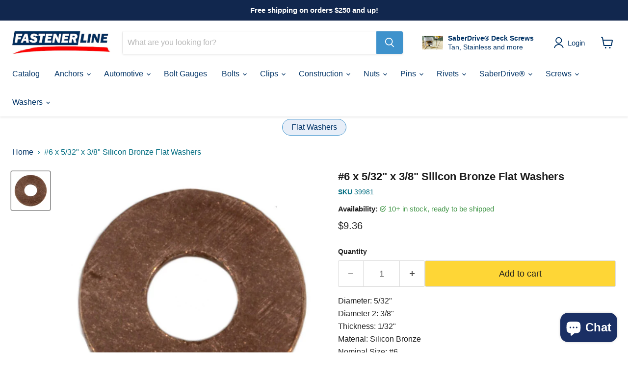

--- FILE ---
content_type: text/html; charset=utf-8
request_url: https://fastenerline.com/collections/all/products/39981?view=recently-viewed
body_size: 1503
content:






















  












<li
  class="productgrid--item  imagestyle--natural      productitem--emphasis  product-recently-viewed-card    show-actions--mobile"
  data-product-item
  data-product-quickshop-url="/products/39981"
  
    data-recently-viewed-card
  
>
  <div class="productitem" data-product-item-content>
    
    
    
    

    

    

    <div class="productitem__container">
      <div class="product-recently-viewed-card-time" data-product-handle="39981">
      <button
        class="product-recently-viewed-card-remove"
        aria-label="close"
        data-remove-recently-viewed
      >
        


                                                                      <svg class="icon-remove "    aria-hidden="true"    focusable="false"    role="presentation"    xmlns="http://www.w3.org/2000/svg" width="10" height="10" viewBox="0 0 10 10" xmlns="http://www.w3.org/2000/svg">      <path fill="currentColor" d="M6.08785659,5 L9.77469752,1.31315906 L8.68684094,0.225302476 L5,3.91214341 L1.31315906,0.225302476 L0.225302476,1.31315906 L3.91214341,5 L0.225302476,8.68684094 L1.31315906,9.77469752 L5,6.08785659 L8.68684094,9.77469752 L9.77469752,8.68684094 L6.08785659,5 Z"></path>    </svg>                                              

      </button>
    </div>

      <div class="productitem__image-container">
        <a
          class="productitem--image-link"
          href="/products/39981"
          aria-label="/products/39981"
          tabindex="-1"
          data-product-page-link
        >
          <figure
            class="productitem--image"
            data-product-item-image
            
              style="--product-grid-item-image-aspect-ratio: 1.0;"
            
          >
            
              
              

  
    <noscript data-rimg-noscript>
      <img
        
          src="//fastenerline.com/cdn/shop/products/39981_a4aeeb86-b840-4ed4-9ee7-3d389ce4dd5f_512x512.jpg?v=1756320287"
        

        alt="#6 x 5/32&quot; x 3/8&quot; Silicon Bronze Flat Washers"
        data-rimg="noscript"
        srcset="//fastenerline.com/cdn/shop/products/39981_a4aeeb86-b840-4ed4-9ee7-3d389ce4dd5f_512x512.jpg?v=1756320287 1x, //fastenerline.com/cdn/shop/products/39981_a4aeeb86-b840-4ed4-9ee7-3d389ce4dd5f_1024x1024.jpg?v=1756320287 2x, //fastenerline.com/cdn/shop/products/39981_a4aeeb86-b840-4ed4-9ee7-3d389ce4dd5f_1536x1536.jpg?v=1756320287 3x, //fastenerline.com/cdn/shop/products/39981_a4aeeb86-b840-4ed4-9ee7-3d389ce4dd5f_1684x1684.jpg?v=1756320287 3.29x"
        class="productitem--image-primary"
        
        
      >
    </noscript>
  

  <img
    
      src="//fastenerline.com/cdn/shop/products/39981_a4aeeb86-b840-4ed4-9ee7-3d389ce4dd5f_512x512.jpg?v=1756320287"
    
    alt="#6 x 5/32&quot; x 3/8&quot; Silicon Bronze Flat Washers"

    
      data-rimg="lazy"
      data-rimg-scale="1"
      data-rimg-template="//fastenerline.com/cdn/shop/products/39981_a4aeeb86-b840-4ed4-9ee7-3d389ce4dd5f_{size}.jpg?v=1756320287"
      data-rimg-max="1686x1686"
      data-rimg-crop="false"
      
      srcset="data:image/svg+xml;utf8,<svg%20xmlns='http://www.w3.org/2000/svg'%20width='512'%20height='512'></svg>"
    

    class="productitem--image-primary"
    
    
  >



  <div data-rimg-canvas></div>


            

            



























          </figure>
        </a>
      </div><div class="productitem--info">
        
          
        

        
          






























<div class="price productitem__price ">
  
    <div
      class="price__compare-at visible"
      data-price-compare-container
    >

      
        <span class="money price__original" data-price-original></span>
      
    </div>


    
      
      <div class="price__compare-at--hidden" data-compare-price-range-hidden>
        
          <span class="visually-hidden">Original price</span>
          <span class="money price__compare-at--min" data-price-compare-min>
            $9.36
          </span>
          -
          <span class="visually-hidden">Original price</span>
          <span class="money price__compare-at--max" data-price-compare-max>
            $9.36
          </span>
        
      </div>
      <div class="price__compare-at--hidden" data-compare-price-hidden>
        <span class="visually-hidden">Original price</span>
        <span class="money price__compare-at--single" data-price-compare>
          
        </span>
      </div>
    
  

  <div class="price__current price__current--emphasize " data-price-container>

    

    
      
      
      <span class="money" data-price>
        $9.36
      </span>
    
    
  </div>

  
    
    <div class="price__current--hidden" data-current-price-range-hidden>
      
        <span class="money price__current--min" data-price-min>$9.36</span>
        -
        <span class="money price__current--max" data-price-max>$9.36</span>
      
    </div>
    <div class="price__current--hidden" data-current-price-hidden>
      <span class="visually-hidden">Current price</span>
      <span class="money" data-price>
        $9.36
      </span>
    </div>
  

  
    
    
    
    

    <div
      class="
        productitem__unit-price
        hidden
      "
      data-unit-price
    >
      <span class="productitem__total-quantity" data-total-quantity></span> | <span class="productitem__unit-price--amount money" data-unit-price-amount></span> / <span class="productitem__unit-price--measure" data-unit-price-measure></span>
    </div>
  

  
</div>


        

        <h2 class="productitem--title">
          <a href="/products/39981" data-product-page-link>
            #6 x 5/32" x 3/8" Silicon Bronze Flat Washers
          </a>
        </h2>

        
          
        

        

        
          
            <div class="productitem__stock-level">
              







<div class="product-stock-level-wrapper" >
  
    <span class="
  product-stock-level
  product-stock-level--high
  
">
      

      <span class="product-stock-level__text">
        
        <div class="product-stock-level__badge-text">
          
  
    
      
        10+ in stock
      
    
  

        </div>
      </span>
    </span>
  
</div>

            </div>
          

          
            
          
        

        
          <div class="productitem--description">
            <p>Diameter: 5/32"Diameter 2: 3/8"Thickness: 1/32"Material: Silicon BronzeNominal Size: #6Type: Flat WasherBox of 30.A flat washer is a thin, usually ...</p>

            
              <a
                href="/products/39981"
                class="productitem--link"
                data-product-page-link
              >
                View full details
              </a>
            
          </div>
        
      </div>

      
    </div>
  </div>

  
</li>


--- FILE ---
content_type: text/javascript; charset=utf-8
request_url: https://fastenerline.com/products/39981.js
body_size: 446
content:
{"id":6742246359230,"title":"#6 x 5\/32\" x 3\/8\" Silicon Bronze Flat Washers","handle":"39981","description":"\u003cp\u003eDiameter: 5\/32\"\u003cbr\u003eDiameter 2: 3\/8\"\u003cbr\u003eThickness: 1\/32\"\u003cbr\u003eMaterial: Silicon Bronze\u003cbr\u003eNominal Size: #6\u003cbr\u003eType: Flat Washer\u003c\/p\u003e\u003cp\u003eBox of 30.\u003c\/p\u003e\u003cp\u003eA flat washer is a thin, usually round, plate with a hole in the middle that is normally used to distribute the load of a threaded fastener.  USS flat washers have a large, wider body.  SAE flat washers are machined to a tighter specification and have a smaller outside diameter.\u003c\/p\u003e","published_at":"2021-06-02T01:54:30-04:00","created_at":"2021-06-02T01:54:31-04:00","vendor":"Fastener Line","type":"Fasteners","tags":["Diameter 2_3\/8\"","Diameter_5\/32\"","Material_Silicon Bronze","Nominal Size_#6","Thickness_1\/32\"","Type_Flat Washer"],"price":936,"price_min":936,"price_max":936,"available":true,"price_varies":false,"compare_at_price":null,"compare_at_price_min":0,"compare_at_price_max":0,"compare_at_price_varies":false,"variants":[{"id":39862989881534,"title":"Default Title","option1":"Default Title","option2":null,"option3":null,"sku":"39981","requires_shipping":true,"taxable":true,"featured_image":null,"available":true,"name":"#6 x 5\/32\" x 3\/8\" Silicon Bronze Flat Washers","public_title":null,"options":["Default Title"],"price":936,"weight":41,"compare_at_price":null,"inventory_management":"shopify","barcode":"738287399813","requires_selling_plan":false,"selling_plan_allocations":[]}],"images":["\/\/cdn.shopify.com\/s\/files\/1\/0258\/7584\/1076\/products\/39981_a4aeeb86-b840-4ed4-9ee7-3d389ce4dd5f.jpg?v=1756320287"],"featured_image":"\/\/cdn.shopify.com\/s\/files\/1\/0258\/7584\/1076\/products\/39981_a4aeeb86-b840-4ed4-9ee7-3d389ce4dd5f.jpg?v=1756320287","options":[{"name":"Title","position":1,"values":["Default Title"]}],"url":"\/products\/39981","media":[{"alt":"#6 x 5\/32\" x 3\/8\" Silicon Bronze Flat Washers","id":21100598362302,"position":1,"preview_image":{"aspect_ratio":1.0,"height":1686,"width":1686,"src":"https:\/\/cdn.shopify.com\/s\/files\/1\/0258\/7584\/1076\/products\/39981_a4aeeb86-b840-4ed4-9ee7-3d389ce4dd5f.jpg?v=1756320287"},"aspect_ratio":1.0,"height":1686,"media_type":"image","src":"https:\/\/cdn.shopify.com\/s\/files\/1\/0258\/7584\/1076\/products\/39981_a4aeeb86-b840-4ed4-9ee7-3d389ce4dd5f.jpg?v=1756320287","width":1686}],"requires_selling_plan":false,"selling_plan_groups":[]}